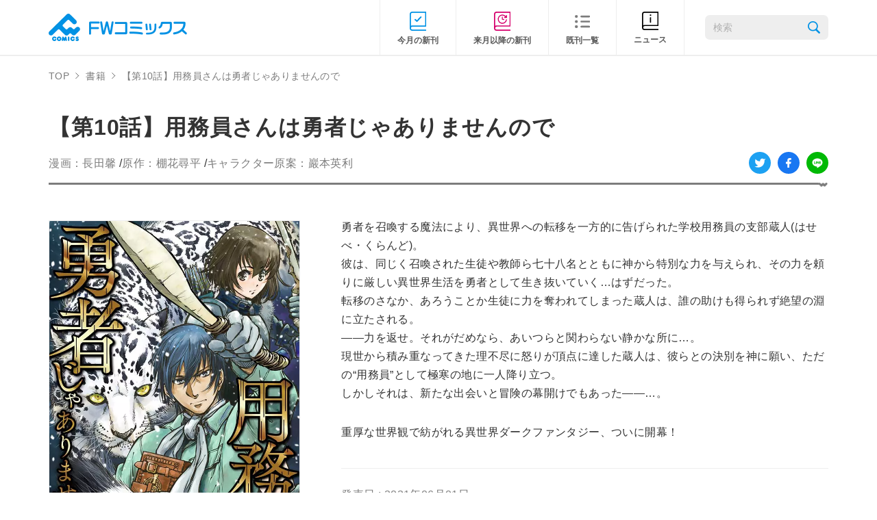

--- FILE ---
content_type: text/html; charset=UTF-8
request_url: https://fwcomics.jp/books/about_youmuin10/
body_size: 7622
content:
<!DOCTYPE html>
<html lang="ja">
  <head>
    <meta charset="utf-8">
    <meta name="HandheldFriendly" content="True">
    <meta name="MobileOptimized" content="320">
    <meta name="format-detection" content="telephone=no">
    <meta http-equiv="X-UA-Compatible" content="IE=edge">
    <!--[if IE]><meta http-equiv="cleartype" content="on"><![endif]-->
    <meta name="viewport" content="width=device-width, initial-scale=1, shrink-to-fit=no, user-scalable=0" id="viewport">
    <title>【第10話】用務員さんは勇者じゃありませんので | FWコミックス</title>
    <!-- Global site tag (gtag.js) - Google Analytics-->
    <script async="" src="https://www.googletagmanager.com/gtag/js?id=UA-179005569-1"></script>
    <script>
      window.dataLayer = window.dataLayer || [];
      function gtag(){dataLayer.push(arguments);}
      gtag('js', new Date());
      gtag('config', 'UA-179005569-1');
    </script>
    <meta name='robots' content='max-image-preview:large' />

<!-- All In One SEO Pack 3.7.1[490,508] -->
<link rel="canonical" href="https://fwcomics.jp/books/about_youmuin10/" />
<!-- All In One SEO Pack -->
<link rel='dns-prefetch' href='//cdnjs.cloudflare.com' />
<link rel='stylesheet' id='wp-block-library-css' href='https://fwcomics.jp/wp-includes/css/dist/block-library/style.min.css?ver=6.1.7' media='all' />
<link rel='stylesheet' id='classic-theme-styles-css' href='https://fwcomics.jp/wp-includes/css/classic-themes.min.css?ver=1' media='all' />
<style id='global-styles-inline-css'>
body{--wp--preset--color--black: #000000;--wp--preset--color--cyan-bluish-gray: #abb8c3;--wp--preset--color--white: #ffffff;--wp--preset--color--pale-pink: #f78da7;--wp--preset--color--vivid-red: #cf2e2e;--wp--preset--color--luminous-vivid-orange: #ff6900;--wp--preset--color--luminous-vivid-amber: #fcb900;--wp--preset--color--light-green-cyan: #7bdcb5;--wp--preset--color--vivid-green-cyan: #00d084;--wp--preset--color--pale-cyan-blue: #8ed1fc;--wp--preset--color--vivid-cyan-blue: #0693e3;--wp--preset--color--vivid-purple: #9b51e0;--wp--preset--gradient--vivid-cyan-blue-to-vivid-purple: linear-gradient(135deg,rgba(6,147,227,1) 0%,rgb(155,81,224) 100%);--wp--preset--gradient--light-green-cyan-to-vivid-green-cyan: linear-gradient(135deg,rgb(122,220,180) 0%,rgb(0,208,130) 100%);--wp--preset--gradient--luminous-vivid-amber-to-luminous-vivid-orange: linear-gradient(135deg,rgba(252,185,0,1) 0%,rgba(255,105,0,1) 100%);--wp--preset--gradient--luminous-vivid-orange-to-vivid-red: linear-gradient(135deg,rgba(255,105,0,1) 0%,rgb(207,46,46) 100%);--wp--preset--gradient--very-light-gray-to-cyan-bluish-gray: linear-gradient(135deg,rgb(238,238,238) 0%,rgb(169,184,195) 100%);--wp--preset--gradient--cool-to-warm-spectrum: linear-gradient(135deg,rgb(74,234,220) 0%,rgb(151,120,209) 20%,rgb(207,42,186) 40%,rgb(238,44,130) 60%,rgb(251,105,98) 80%,rgb(254,248,76) 100%);--wp--preset--gradient--blush-light-purple: linear-gradient(135deg,rgb(255,206,236) 0%,rgb(152,150,240) 100%);--wp--preset--gradient--blush-bordeaux: linear-gradient(135deg,rgb(254,205,165) 0%,rgb(254,45,45) 50%,rgb(107,0,62) 100%);--wp--preset--gradient--luminous-dusk: linear-gradient(135deg,rgb(255,203,112) 0%,rgb(199,81,192) 50%,rgb(65,88,208) 100%);--wp--preset--gradient--pale-ocean: linear-gradient(135deg,rgb(255,245,203) 0%,rgb(182,227,212) 50%,rgb(51,167,181) 100%);--wp--preset--gradient--electric-grass: linear-gradient(135deg,rgb(202,248,128) 0%,rgb(113,206,126) 100%);--wp--preset--gradient--midnight: linear-gradient(135deg,rgb(2,3,129) 0%,rgb(40,116,252) 100%);--wp--preset--duotone--dark-grayscale: url('#wp-duotone-dark-grayscale');--wp--preset--duotone--grayscale: url('#wp-duotone-grayscale');--wp--preset--duotone--purple-yellow: url('#wp-duotone-purple-yellow');--wp--preset--duotone--blue-red: url('#wp-duotone-blue-red');--wp--preset--duotone--midnight: url('#wp-duotone-midnight');--wp--preset--duotone--magenta-yellow: url('#wp-duotone-magenta-yellow');--wp--preset--duotone--purple-green: url('#wp-duotone-purple-green');--wp--preset--duotone--blue-orange: url('#wp-duotone-blue-orange');--wp--preset--font-size--small: 13px;--wp--preset--font-size--medium: 20px;--wp--preset--font-size--large: 36px;--wp--preset--font-size--x-large: 42px;--wp--preset--spacing--20: 0.44rem;--wp--preset--spacing--30: 0.67rem;--wp--preset--spacing--40: 1rem;--wp--preset--spacing--50: 1.5rem;--wp--preset--spacing--60: 2.25rem;--wp--preset--spacing--70: 3.38rem;--wp--preset--spacing--80: 5.06rem;}:where(.is-layout-flex){gap: 0.5em;}body .is-layout-flow > .alignleft{float: left;margin-inline-start: 0;margin-inline-end: 2em;}body .is-layout-flow > .alignright{float: right;margin-inline-start: 2em;margin-inline-end: 0;}body .is-layout-flow > .aligncenter{margin-left: auto !important;margin-right: auto !important;}body .is-layout-constrained > .alignleft{float: left;margin-inline-start: 0;margin-inline-end: 2em;}body .is-layout-constrained > .alignright{float: right;margin-inline-start: 2em;margin-inline-end: 0;}body .is-layout-constrained > .aligncenter{margin-left: auto !important;margin-right: auto !important;}body .is-layout-constrained > :where(:not(.alignleft):not(.alignright):not(.alignfull)){max-width: var(--wp--style--global--content-size);margin-left: auto !important;margin-right: auto !important;}body .is-layout-constrained > .alignwide{max-width: var(--wp--style--global--wide-size);}body .is-layout-flex{display: flex;}body .is-layout-flex{flex-wrap: wrap;align-items: center;}body .is-layout-flex > *{margin: 0;}:where(.wp-block-columns.is-layout-flex){gap: 2em;}.has-black-color{color: var(--wp--preset--color--black) !important;}.has-cyan-bluish-gray-color{color: var(--wp--preset--color--cyan-bluish-gray) !important;}.has-white-color{color: var(--wp--preset--color--white) !important;}.has-pale-pink-color{color: var(--wp--preset--color--pale-pink) !important;}.has-vivid-red-color{color: var(--wp--preset--color--vivid-red) !important;}.has-luminous-vivid-orange-color{color: var(--wp--preset--color--luminous-vivid-orange) !important;}.has-luminous-vivid-amber-color{color: var(--wp--preset--color--luminous-vivid-amber) !important;}.has-light-green-cyan-color{color: var(--wp--preset--color--light-green-cyan) !important;}.has-vivid-green-cyan-color{color: var(--wp--preset--color--vivid-green-cyan) !important;}.has-pale-cyan-blue-color{color: var(--wp--preset--color--pale-cyan-blue) !important;}.has-vivid-cyan-blue-color{color: var(--wp--preset--color--vivid-cyan-blue) !important;}.has-vivid-purple-color{color: var(--wp--preset--color--vivid-purple) !important;}.has-black-background-color{background-color: var(--wp--preset--color--black) !important;}.has-cyan-bluish-gray-background-color{background-color: var(--wp--preset--color--cyan-bluish-gray) !important;}.has-white-background-color{background-color: var(--wp--preset--color--white) !important;}.has-pale-pink-background-color{background-color: var(--wp--preset--color--pale-pink) !important;}.has-vivid-red-background-color{background-color: var(--wp--preset--color--vivid-red) !important;}.has-luminous-vivid-orange-background-color{background-color: var(--wp--preset--color--luminous-vivid-orange) !important;}.has-luminous-vivid-amber-background-color{background-color: var(--wp--preset--color--luminous-vivid-amber) !important;}.has-light-green-cyan-background-color{background-color: var(--wp--preset--color--light-green-cyan) !important;}.has-vivid-green-cyan-background-color{background-color: var(--wp--preset--color--vivid-green-cyan) !important;}.has-pale-cyan-blue-background-color{background-color: var(--wp--preset--color--pale-cyan-blue) !important;}.has-vivid-cyan-blue-background-color{background-color: var(--wp--preset--color--vivid-cyan-blue) !important;}.has-vivid-purple-background-color{background-color: var(--wp--preset--color--vivid-purple) !important;}.has-black-border-color{border-color: var(--wp--preset--color--black) !important;}.has-cyan-bluish-gray-border-color{border-color: var(--wp--preset--color--cyan-bluish-gray) !important;}.has-white-border-color{border-color: var(--wp--preset--color--white) !important;}.has-pale-pink-border-color{border-color: var(--wp--preset--color--pale-pink) !important;}.has-vivid-red-border-color{border-color: var(--wp--preset--color--vivid-red) !important;}.has-luminous-vivid-orange-border-color{border-color: var(--wp--preset--color--luminous-vivid-orange) !important;}.has-luminous-vivid-amber-border-color{border-color: var(--wp--preset--color--luminous-vivid-amber) !important;}.has-light-green-cyan-border-color{border-color: var(--wp--preset--color--light-green-cyan) !important;}.has-vivid-green-cyan-border-color{border-color: var(--wp--preset--color--vivid-green-cyan) !important;}.has-pale-cyan-blue-border-color{border-color: var(--wp--preset--color--pale-cyan-blue) !important;}.has-vivid-cyan-blue-border-color{border-color: var(--wp--preset--color--vivid-cyan-blue) !important;}.has-vivid-purple-border-color{border-color: var(--wp--preset--color--vivid-purple) !important;}.has-vivid-cyan-blue-to-vivid-purple-gradient-background{background: var(--wp--preset--gradient--vivid-cyan-blue-to-vivid-purple) !important;}.has-light-green-cyan-to-vivid-green-cyan-gradient-background{background: var(--wp--preset--gradient--light-green-cyan-to-vivid-green-cyan) !important;}.has-luminous-vivid-amber-to-luminous-vivid-orange-gradient-background{background: var(--wp--preset--gradient--luminous-vivid-amber-to-luminous-vivid-orange) !important;}.has-luminous-vivid-orange-to-vivid-red-gradient-background{background: var(--wp--preset--gradient--luminous-vivid-orange-to-vivid-red) !important;}.has-very-light-gray-to-cyan-bluish-gray-gradient-background{background: var(--wp--preset--gradient--very-light-gray-to-cyan-bluish-gray) !important;}.has-cool-to-warm-spectrum-gradient-background{background: var(--wp--preset--gradient--cool-to-warm-spectrum) !important;}.has-blush-light-purple-gradient-background{background: var(--wp--preset--gradient--blush-light-purple) !important;}.has-blush-bordeaux-gradient-background{background: var(--wp--preset--gradient--blush-bordeaux) !important;}.has-luminous-dusk-gradient-background{background: var(--wp--preset--gradient--luminous-dusk) !important;}.has-pale-ocean-gradient-background{background: var(--wp--preset--gradient--pale-ocean) !important;}.has-electric-grass-gradient-background{background: var(--wp--preset--gradient--electric-grass) !important;}.has-midnight-gradient-background{background: var(--wp--preset--gradient--midnight) !important;}.has-small-font-size{font-size: var(--wp--preset--font-size--small) !important;}.has-medium-font-size{font-size: var(--wp--preset--font-size--medium) !important;}.has-large-font-size{font-size: var(--wp--preset--font-size--large) !important;}.has-x-large-font-size{font-size: var(--wp--preset--font-size--x-large) !important;}
.wp-block-navigation a:where(:not(.wp-element-button)){color: inherit;}
:where(.wp-block-columns.is-layout-flex){gap: 2em;}
.wp-block-pullquote{font-size: 1.5em;line-height: 1.6;}
</style>
<link rel='stylesheet' id='contact-form-7-css' href='https://fwcomics.jp/wp-content/plugins/contact-form-7/includes/css/styles.css?ver=5.3' media='all' />
<link rel='stylesheet' id='fc-books-detail-css' href='https://fwcomics.jp/wp-content/themes/fcvanilla/css/books-detail.css?ver=6.1.7' media='all' />
<link rel='stylesheet' id='fc-cms-css' href='https://fwcomics.jp/wp-content/themes/fcvanilla/css/cms.css?ver=6.1.7' media='all' />
<script src='//cdnjs.cloudflare.com/ajax/libs/jquery/3.5.1/jquery.min.js?ver=3.5.1' id='jquery-core-js'></script>
<script src='//cdnjs.cloudflare.com/ajax/libs/jquery-migrate/3.3.1/jquery-migrate.min.js?ver=3.3.1' id='jquery-migrate-js'></script>
<link rel='shortlink' href='https://fwcomics.jp/?p=679' />

<!-- Schema & Structured Data For WP v1.9.54.1 - -->
<script type="application/ld+json" class="saswp-schema-markup-output">
[{"@context":"https:\/\/schema.org","@type":"BreadcrumbList","@id":"https:\/\/fwcomics.jp\/books\/about_youmuin10\/#breadcrumb","itemListElement":[{"@type":"ListItem","position":1,"item":{"@id":"https:\/\/fwcomics.jp","name":"FW\u30b3\u30df\u30c3\u30af\u30b9"}},{"@type":"ListItem","position":2,"item":{"@id":"https:\/\/fwcomics.jp\/books\/","name":"\u672c"}},{"@type":"ListItem","position":3,"item":{"@id":"https:\/\/fwcomics.jp\/books\/about_youmuin10\/","name":"\u3010\u7b2c10\u8a71\u3011\u7528\u52d9\u54e1\u3055\u3093\u306f\u52c7\u8005\u3058\u3083\u3042\u308a\u307e\u305b\u3093\u306e\u3067 | FW\u30b3\u30df\u30c3\u30af\u30b9"}}]},

{"@context":"https:\/\/schema.org","@type":"Book","@id":"https:\/\/fwcomics.jp\/books\/about_youmuin10\/#Book","name":"\u3010\u7b2c10\u8a71\u3011\u7528\u52d9\u54e1\u3055\u3093\u306f\u52c7\u8005\u3058\u3083\u3042\u308a\u307e\u305b\u3093\u306e\u3067","description":"\u52c7\u8005\u3092\u53ec\u559a\u3059\u308b\u9b54\u6cd5\u306b\u3088\u308a\u3001\u7570\u4e16\u754c\u3078\u306e\u8ee2\u79fb\u3092\u4e00\u65b9\u7684\u306b\u544a\u3052\u3089\u308c\u305f\u5b66\u6821\u7528\u52d9\u54e1\u306e\u652f\u90e8\u8535\u4eba(\u306f\u305b\u3079\u30fb\u304f\u3089\u3093\u3069)\u3002\r\n\u5f7c\u306f\u3001\u540c\u3058\u304f\u53ec\u559a\u3055\u308c\u305f\u751f\u5f92\u3084\u6559\u5e2b\u3089\u4e03\u5341\u516b\u540d\u3068\u3068\u3082\u306b\u795e\u304b\u3089\u7279\u5225\u306a\u529b\u3092\u4e0e\u3048\u3089\u308c\u3001\u305d\u306e\u529b\u3092\u983c\u308a\u306b\u53b3\u3057\u3044\u7570\u4e16\u754c\u751f\u6d3b\u3092\u52c7\u8005\u3068\u3057\u3066\u751f\u304d\u629c\u3044\u3066\u3044\u304f\u2026\u306f\u305a\u3060\u3063\u305f\u3002\r\n\u8ee2\u79fb\u306e\u3055\u306a\u304b\u3001\u3042\u308d\u3046\u3053\u3068\u304b\u751f\u5f92\u306b\u529b\u3092\u596a\u308f\u308c\u3066\u3057\u307e\u3063\u305f\u8535\u4eba\u306f\u3001\u8ab0\u306e\u52a9\u3051\u3082\u5f97\u3089\u308c\u305a\u7d76\u671b\u306e\u6df5\u306b\u7acb\u305f\u3055\u308c\u308b\u3002\r\n\u2015\u2015\u529b\u3092\u8fd4\u305b\u3002\u305d\u308c\u304c\u3060\u3081\u306a\u3089\u3001\u3042\u3044\u3064\u3089\u3068\u95a2\u308f\u3089\u306a\u3044\u9759\u304b\u306a\u6240\u306b\u2026\u3002\r\n\u73fe\u4e16\u304b\u3089\u7a4d\u307f\u91cd\u306a\u3063\u3066\u304d\u305f\u7406\u4e0d\u5c3d\u306b\u6012\u308a\u304c\u9802\u70b9\u306b\u9054\u3057\u305f\u8535\u4eba\u306f\u3001\u5f7c\u3089\u3068\u306e\u6c7a\u5225\u3092\u795e\u306b\u9858\u3044\u3001\u305f\u3060\u306e\u201c\u7528\u52d9\u54e1\u201d\u3068\u3057\u3066\u6975\u5bd2\u306e\u5730\u306b\u4e00\u4eba\u964d\u308a\u7acb\u3064\u3002\r\n\u3057\u304b\u3057\u305d\u308c\u306f\u3001\u65b0\u305f\u306a\u51fa\u4f1a\u3044\u3068\u5192\u967a\u306e\u5e55\u958b\u3051\u3067\u3082\u3042\u3063\u305f\u2015\u2015\u2026\u3002\r\n\r\n\u91cd\u539a\u306a\u4e16\u754c\u89b3\u3067\u7d21\u304c\u308c\u308b\u7570\u4e16\u754c\u30c0\u30fc\u30af\u30d5\u30a1\u30f3\u30bf\u30b8\u30fc\u3001\u3064\u3044\u306b\u958b\u5e55\uff01","url":"https:\/\/fwcomics.jp\/books\/about_youmuin10\/","author":{"@type":"Person","name":"\u9577\u7530\u99a8"},"isbn":"","image":{"@type":"ImageObject","url":"https:\/\/fwcomics.jp\/wp-content\/uploads\/2020\/10\/8c9991c91251ef3f06ea9516a9fd5373.jpg","width":703,"height":1000},"datePublished":"2021-06-01T00:00:00+00:00","offers":{"@type":"Offer","availability":null,"price":"\u5404\u66f8\u5e97\u306b\u3066\u3054\u78ba\u8a8d\u304f\u3060\u3055\u3044","priceCurrency":"JPY"}}]
</script>

<link rel="icon" href="https://fwcomics.jp/wp-content/uploads/2020/12/cropped-favicon-32x32.png" sizes="32x32" />
<link rel="icon" href="https://fwcomics.jp/wp-content/uploads/2020/12/cropped-favicon-192x192.png" sizes="192x192" />
<link rel="apple-touch-icon" href="https://fwcomics.jp/wp-content/uploads/2020/12/cropped-favicon-180x180.png" />
<meta name="msapplication-TileImage" content="https://fwcomics.jp/wp-content/uploads/2020/12/cropped-favicon-270x270.png" />
  </head>
  <body>
    <div class="container">
      <header>
        <div class="wrapper">
          <div class="header-inner">
                    <div class="header-logo">
            <a class="trans logo-image" href="https://fwcomics.jp/"><img class="md" src="https://fwcomics.jp/wp-content/themes/fcvanilla/img/common/header_logo.png" width="204" height="40" alt="FWコミックス COMICS"><img class="sm" src="https://fwcomics.jp/wp-content/themes/fcvanilla/img/common/sp/header_logo.png" width="152" height="30" alt="FWコミックス COMICS"></a>
            </div>
            <div class="button-menu js-button-menu sm"><span></span><span></span><span></span></div>
          </div><span class="overlay sm"></span>
          <nav class="header-nav">
            <div class="wrap-nav">
              <form class="wrap-input" name="search-book" action="https://fwcomics.jp/books/" method="get">
                <input class="input-search" type="text" name="fkeyword" value="" placeholder="検索"><button class="button-search trans"><img src="https://fwcomics.jp/wp-content/themes/fcvanilla/img/common/icon_search.png" width="18" height="18" alt="search"></button>
              </form>
              <div class="wrap-menu">
                <ul class="list-menu">
                  <li><a class="trans" href="https://fwcomics.jp/new-release/"><span>今月の新刊</span></a></li>
                  <li><a class="trans" href="https://fwcomics.jp/next-release/"><span>来月以降の新刊</span></a></li>
                  <li><a class="trans" href="https://fwcomics.jp/books/"><span>既刊一覧</span></a></li>
                  <li><a class="trans" href="https://fwcomics.jp/news/"><span>ニュース</span></a></li>
                </ul>
              </div>
              <div class="wrap-more sm">
                <ul>
                  <li><a href="https://fwcomics.jp/inquiry/">お問い合わせ</a></li>
                  <li><a href="https://fwcomics.jp/privacy/">プライバシーポリシー</a></li>
                  <li><a class="is-icon" href="https://www.fwinc.co.jp/chpolicy/" target="_blank" rel="noopener">カスタマーハラスメントポリシー</a></li>
                  <li><a class="is-icon" href="http://www.fwinc.jp/daria/bookstore.html" target="_blank" rel="noopener">書店様専用ページ</a></li>
                </ul>
              </div>
            </div>
          </nav>
        </div>
      </header><main>
  <div class="breadcrumb">
    <div class="wrapper">
      <ul class="breadcrumb-list">
        <li class="item-breadcrumb"><a class="trans" href="https://fwcomics.jp">TOP</a></li>
        <li class="item-breadcrumb"><a class="trans" href="https://fwcomics.jp/books/">書籍</a></li>
        <li class="item-breadcrumb"><span>【第10話】用務員さんは勇者じゃありませんので</span></li>
      </ul>
    </div>
  </div>
  <div class="main-books">
    <div class="wrapper">
      <article class="article-books">
        <div class="wrapper-title">
          <h1 class="title-book">【第10話】用務員さんは勇者じゃありませんので</h1>
          <div class="information">
            <p class="article-author">
            <a class="js-books-search-keyword" href="javascript:;" data-keyword="長田馨">漫画：長田馨</a> /<a class="js-books-search-keyword" href="javascript:;" data-keyword="棚花尋平">原作：棚花尋平</a> /<a class="js-books-search-keyword" href="javascript:;" data-keyword="巖本英利">キャラクター原案：巖本英利</a>            </p>
            <ul class="list-social md">
              <li><a class="trans" href="https://twitter.com/share?url=https%3A%2F%2Ffwcomics.jp%2Fbooks%2Fabout_youmuin10%2F&text=%E3%80%90%E7%AC%AC10%E8%A9%B1%E3%80%91%E7%94%A8%E5%8B%99%E5%93%A1%E3%81%95%E3%82%93%E3%81%AF%E5%8B%87%E8%80%85%E3%81%98%E3%82%83%E3%81%82%E3%82%8A%E3%81%BE%E3%81%9B%E3%82%93%E3%81%AE%E3%81%A7" target="_blank" rel="noopener noreferrer"><img src="https://fwcomics.jp/wp-content/themes/fcvanilla/img/books/books-detail/icon_twitter.svg" width="32" height="32" alt="twitter"></a></li>
              <li><a class="trans" href="https://www.facebook.com/sharer/sharer.php?u=https%3A%2F%2Ffwcomics.jp%2Fbooks%2Fabout_youmuin10%2F" target="_blank" rel="noopener noreferrer"><img src="https://fwcomics.jp/wp-content/themes/fcvanilla/img/books/books-detail/icon_facebook.svg" width="32" height="32" alt="facebook"></a></li>
              <li><a class="trans" href="https://line.me/R/msg/text/?%E3%80%90%E7%AC%AC10%E8%A9%B1%E3%80%91%E7%94%A8%E5%8B%99%E5%93%A1%E3%81%95%E3%82%93%E3%81%AF%E5%8B%87%E8%80%85%E3%81%98%E3%82%83%E3%81%82%E3%82%8A%E3%81%BE%E3%81%9B%E3%82%93%E3%81%AE%E3%81%A7https%3A%2F%2Ffwcomics.jp%2Fbooks%2Fabout_youmuin10%2F" target="_blank" rel="noopener noreferrer"><img src="https://fwcomics.jp/wp-content/themes/fcvanilla/img/books/books-detail/icon_line.svg" width="32" height="32" alt="line"></a></li>
            </ul>
          </div>
        </div>
        <div class="post-content">
          <div class="align-left"><img src="https://fwcomics.jp/wp-content/uploads/2020/10/8c9991c91251ef3f06ea9516a9fd5373.jpg" class="attachment-full size-full wp-post-image" alt="" decoding="async" /></div>
          <div class="align-right"><p>勇者を召喚する魔法により、異世界への転移を一方的に告げられた学校用務員の支部蔵人(はせべ・くらんど)。<br />
彼は、同じく召喚された生徒や教師ら七十八名とともに神から特別な力を与えられ、その力を頼りに厳しい異世界生活を勇者として生き抜いていく…はずだった。<br />
転移のさなか、あろうことか生徒に力を奪われてしまった蔵人は、誰の助けも得られず絶望の淵に立たされる。<br />
――力を返せ。それがだめなら、あいつらと関わらない静かな所に…。<br />
現世から積み重なってきた理不尽に怒りが頂点に達した蔵人は、彼らとの決別を神に願い、ただの“用務員”として極寒の地に一人降り立つ。<br />
しかしそれは、新たな出会いと冒険の幕開けでもあった――…。</p>
<p>重厚な世界観で紡がれる異世界ダークファンタジー、ついに開幕！</p>
            <ul class="book-info-detail">
              <li>発売日 : 2021年06月01日</li>              <li>定価 : 各書店にてご確認ください</li>                                        </ul>
            <ul class="book-info-image">            <li><img width="840" height="1200" src="https://fwcomics.jp/wp-content/uploads/2021/05/375f779c68e72a12d86d8ee33e85a6fd.jpg" class="attachment-full size-full" alt="" decoding="async" loading="lazy" /></li>            <li><img width="840" height="1200" src="https://fwcomics.jp/wp-content/uploads/2021/05/ddcfd85d8e036f4dbfb1ea4a77fdef8b.jpg" class="attachment-full size-full" alt="" decoding="async" loading="lazy" /></li>            </ul>
            <div class="box-type js-accordion">
              <div class="row">
                <div class="type-title js-button-accordion"><span>電子書籍で購入</span></div>
                <div class="type-toggle">                  <div class="box-shop">
                                        <a class="link-shop " href="https://piccoma.com/web/product/47120" target="_blank">ピッコマ</a>
                                        <a class="link-shop " href="https://renta.papy.co.jp/renta/sc/frm/item/225883/title/833845/" target="_blank">Renta!</a>
                                        <a class="link-shop " href="https://books.rakuten.co.jp/rk/4b2ebf5ecee63b0a955e974f30070b49/?l-id=search-c-item-text-20" target="_blank">楽天kobo</a>
                                        <a class="link-shop " href="https://www.cmoa.jp/title/211018/vol/10/" target="_blank">コミックシーモア</a>
                                        <a class="link-shop " href="https://bookwalker.jp/def18194bc-d1e6-4887-9586-0785f736dd73/" target="_blank">Bookwalker</a>
                                        <a class="link-shop " href="https://manga.line.me/book/detail?id=c5488b4c-62f6-4665-94c6-68454e6c04ac" target="_blank">LINEマンガ</a>
                                      </div>
                </div>
              </div>
              <div class="row">
                <div class="type-title is-book js-button-accordion"><span>書籍で購入</span></div>
                <div class="type-toggle">                  <div class="box-shop">
                                        <a class="link-shop is-disable" href="#" >Amazon</a>
                                        <a class="link-shop is-disable" href="#" >楽天ブックス</a>
                                        <a class="link-shop is-disable" href="#" >紀伊国屋書店ウェブストア</a>
                                        <a class="link-shop is-disable" href="#" >セブンネットショッピング</a>
                                        <a class="link-shop is-disable" href="#" >e-hon</a>
                                      </div>
                </div>
              </div>
            </div>
          </div>
        </div>
        <ul class="list-social sm">
          <li><a class="trans" href="https://twitter.com/share?url=https%3A%2F%2Ffwcomics.jp%2Fbooks%2Fabout_youmuin10%2F&text=%E3%80%90%E7%AC%AC10%E8%A9%B1%E3%80%91%E7%94%A8%E5%8B%99%E5%93%A1%E3%81%95%E3%82%93%E3%81%AF%E5%8B%87%E8%80%85%E3%81%98%E3%82%83%E3%81%82%E3%82%8A%E3%81%BE%E3%81%9B%E3%82%93%E3%81%AE%E3%81%A7" target="_blank" rel="noopener noreferrer"><img src="https://fwcomics.jp/wp-content/themes/fcvanilla/img/books/books-detail/icon_twitter.svg" width="32" height="32" alt="twitter"></a></li>
          <li><a class="trans" href="https://www.facebook.com/sharer/sharer.php?u=https%3A%2F%2Ffwcomics.jp%2Fbooks%2Fabout_youmuin10%2F" target="_blank" rel="noopener noreferrer"><img src="https://fwcomics.jp/wp-content/themes/fcvanilla/img/books/books-detail/icon_facebook.svg" width="32" height="32" alt="facebook"></a></li>
          <li><a class="trans" href="https://line.me/R/msg/text/?%E3%80%90%E7%AC%AC10%E8%A9%B1%E3%80%91%E7%94%A8%E5%8B%99%E5%93%A1%E3%81%95%E3%82%93%E3%81%AF%E5%8B%87%E8%80%85%E3%81%98%E3%82%83%E3%81%82%E3%82%8A%E3%81%BE%E3%81%9B%E3%82%93%E3%81%AE%E3%81%A7https%3A%2F%2Ffwcomics.jp%2Fbooks%2Fabout_youmuin10%2F" target="_blank" rel="noopener noreferrer"><img src="https://fwcomics.jp/wp-content/themes/fcvanilla/img/books/books-detail/icon_line.svg" width="32" height="32" alt="line"></a></li>
        </ul>
      </article>
      <div class="book-series">
        <h2 class="title-common is-books-series is-blue"><span class="title-inner"><span class="title-japan">シリーズ一覧</span><span class="title-english">Series book</span></span></h2>
        <ul class="series-list js-slider-series">
                    <li class="series-item"><a class="trans" href="https://fwcomics.jp/books/about_youmuin-all/"><img src="https://fwcomics.jp/wp-content/uploads/2020/10/8c9991c91251ef3f06ea9516a9fd5373.jpg" class="attachment-full size-full wp-post-image" alt="" decoding="async" loading="lazy" /></a><p class="information-book">【分冊版】用務員さんは勇者じゃありませんので</p></li>
                    <li class="series-item"><a class="trans" href="https://fwcomics.jp/books/about_youmuincomic1/"><img src="https://fwcomics.jp/wp-content/uploads/2021/05/fda3ff95c3e92c5b338e6e8b6bd3b09a.jpg" class="attachment-full size-full wp-post-image" alt="" decoding="async" loading="lazy" /></a><p class="information-book">【コミックス版】用務員さんは勇者じゃありませんので　1</p></li>
                  </ul>
      </div>    </div>
  </div>
</main>
<footer class="font-yugothic">
                <div class="wrapper">
          <div class="banner-footer">
            <ul class="list-banner">
              <li><a class="trans" href="https://arianrose.jp/" target="_blank" rel="noopener"><img src="https://fwcomics.jp/wp-content/themes/fcvanilla/img/common/footer_bnr_arc.png" width="302" height="82" alt="アリアンローズ" loading="lazy"></a></li>
              <li><a class="trans" href="http://www.fwinc.co.jp/" target="_blank" rel="noopener"><img src="https://fwcomics.jp/wp-content/themes/fcvanilla/img/common/footer_bnr_fw.jpg" width="302" height="82" alt="フロンティアワークス" loading="lazy"></a></li>
            </ul>
          </div>
        </div>
                <div class="footer-inner">
          <div class="wrapper">
            <div class="wrap-list">
              <ul class="list-footer">
                <li><a class="trans" href="https://fwcomics.jp/new-release/">今月の新刊</a></li>
                <li><a class="trans" href="https://fwcomics.jp/next-release/">来月以降の新刊</a></li>
                <li><a class="trans" href="https://fwcomics.jp/books/">既刊一覧</a></li>
                <li><a class="trans" href="https://fwcomics.jp/news/">ニュース</a></li>
                <li><a class="trans" href="https://fwcomics.jp/inquiry/">お問い合わせ</a></li>
                <li><a class="trans" href="https://fwcomics.jp/privacy/">プライバシーポリシー</a></li>
                <li><a class="trans is-icon" href="https://www.fwinc.co.jp/chpolicy/" target="_blank" rel="noopener"><span>カスタマーハラスメントポリシー</span></a></li>
                <li><a class="trans is-icon" href="http://www.fwinc.jp/daria/bookstore.html" target="_blank" rel="noopener"><span>書店様専用ページ</span></a></li>
              </ul>
            </div>
            <div class="footer-logo"><a class="trans" href="https://fwcomics.jp/"><img class="md" src="https://fwcomics.jp/wp-content/themes/fcvanilla/img/common/footer_logo.png" width="141" height="28" alt="FWコミックス COMICS" loading="lazy"><img class="sm" src="https://fwcomics.jp/wp-content/themes/fcvanilla/img/common/sp/footer_logo.png" width="141" height="28" alt="FWコミックス COMICS" loading="lazy"></a></div>
            <p class="text-footer">掲載されているすべての画像、文章等の無断転載を禁じます。<br>このサイトの閲覧はInternetExplorer、Google Chrome、Firefox、Safariの各ブラウザ最新版を推奨しています。</p><small class="copyright">Copyright &copy; 2020 Frontier Works Inc. All rights reserved.</small>
          </div>
        </div>
      </footer>
    </div>
		<script id='contact-form-7-js-extra'>
var wpcf7 = {"apiSettings":{"root":"https:\/\/fwcomics.jp\/wp-json\/contact-form-7\/v1","namespace":"contact-form-7\/v1"}};
</script>
<script src='https://fwcomics.jp/wp-content/plugins/contact-form-7/includes/js/scripts.js?ver=5.3' id='contact-form-7-js'></script>
<script src='//cdnjs.cloudflare.com/ajax/libs/slick-carousel/1.8.1/slick.min.js?ver=1.8.1' id='slick-js'></script>
<script src='https://fwcomics.jp/wp-content/themes/fcvanilla/js/scripts.js?ver=1.0.0' id='fc-scripts-js'></script>
	</body>
</html>


--- FILE ---
content_type: text/css
request_url: https://fwcomics.jp/wp-content/themes/fcvanilla/css/books-detail.css?ver=6.1.7
body_size: 7487
content:
@charset "UTF-8";
/* COMPASS
 * ----------------------------------------------- */
html, body, div, span, applet, object, iframe,
h1, h2, h3, h4, h5, h6, p, blockquote, pre,
a, abbr, acronym, address, big, cite, code,
del, dfn, em, img, ins, kbd, q, s, samp,
small, strike, strong, sub, sup, tt, var,
b, u, i, center,
dl, dt, dd, ol, ul, li,
fieldset, form, label, legend,
table, caption, tbody, tfoot, thead, tr, th, td,
article, aside, canvas, details, embed,
figure, figcaption, footer, header, hgroup,
menu, nav, output, ruby, section, summary,
time, mark, audio, video {
  margin: 0;
  padding: 0;
  border: 0;
  font: inherit;
  font-size: 100%;
  vertical-align: baseline;
}

html {
  line-height: 1;
}

ol, ul {
  list-style: none;
}

table {
  border-collapse: collapse;
  border-spacing: 0;
}

caption, th, td {
  text-align: left;
  font-weight: normal;
  vertical-align: middle;
}

q, blockquote {
  quotes: none;
}
q:before, q:after, blockquote:before, blockquote:after {
  content: "";
  content: none;
}

a img {
  border: none;
}

article, aside, details, figcaption, figure, footer, header, hgroup, main, menu, nav, section, summary {
  display: block;
}

/* BASE
 * ----------------------------------------------- */
/* MEDIA QUERIES
 * ----------------------------------------------- */
/* ADDITIONAL RESET
 * ----------------------------------------------- */
*,
*:before,
*:after {
  -moz-box-sizing: border-box;
  -webkit-box-sizing: border-box;
  box-sizing: border-box;
}

body * {
  max-height: 99999em;
}

img {
  display: inline-block;
  vertical-align: middle;
  max-width: 100%;
  height: auto;
}

input,
label,
select,
button,
textarea {
  margin: 0;
  border: 0;
  padding: 0;
  display: inline-block;
  vertical-align: middle;
  white-space: normal;
  background: none;
  font: inherit;
  line-height: 1;
}

input:focus,
button:focus,
select:focus {
  outline: 0;
}

/* Make webkit render the search input like a normal text field */
input[type=search] {
  -webkit-appearance: textfield;
}

/* Turn off the recent search for webkit. It adds about 15px padding on the left */
::-webkit-search-decoration {
  display: none;
}

/* Turn off scroll bars in IE unless needed */
textarea {
  overflow: auto;
  white-space: pre-line;
}

/* PRINTING
 * ----------------------------------------------- */
@media print {
  body {
    -webkit-print-color-adjust: exact;
  }

  html,
  body {
    margin: 0;
  }

  @page {
    margin: 0;
  }
  @page :left {
    margin: 0;
  }
  @page :right {
    margin: 0;
  }
  @page :first {
    margin-top: 0;
  }
}
/* GENERAL
 * ----------------------------------------------- */
body {
  color: #333;
  font-family: "游ゴシック", YuGothic, Verdana, "ヒラギノ角ゴ ProN W3", "Hiragino Kaku Gothic ProN", "メイリオ", Meiryo, sans-serif;
  font-size: 16px;
  font-weight: 400;
  line-height: 1.4;
  -webkit-text-size-adjust: none;
  -moz-text-size-adjust: none;
  -ms-text-size-adjust: none;
}

.font-serif {
  font-family: "Times New Roman", "游明朝", YuMincho, "ヒラギノ明朝 ProN W3", "Hiragino Mincho ProN", "メイリオ", Meiryo, serif;
}

.font-hiragino {
  font-family: "ヒラギノ角ゴ ProN W3", "Hiragino Kaku Gothic ProN", sans-serif;
}

.font-yugothic {
  font-family: "游ゴシック", YuGothic, sans-serif;
}

/* HELPERS
 * ----------------------------------------------- */
a {
  color: #333;
  text-decoration: none;
}

.hidden {
  display: none;
}

.invisible {
  visibility: hidden;
}

.text-left {
  text-align: left;
}

.text-center {
  text-align: center;
}

.text-right {
  text-align: right;
}

.text-justify {
  text-align: justify;
}

.text-nowrap {
  white-space: nowrap;
}

.text-lowercase {
  text-transform: lowercase;
}

.text-uppercase {
  text-transform: uppercase;
}

.text-capitalize {
  text-transform: capitalize;
}

/* RESPONSIVE
 * ----------------------------------------------- */
@media print, (min-width: 560px) {
  .container {
    min-width: 100%;
    overflow: hidden;
    padding-top: 82px;
  }

  .wrapper {
    max-width: 1440px;
    padding: 0 calc((80/1440) * 100%);
    margin-left: auto;
    margin-right: auto;
  }

  .sm {
    display: none !important;
  }

  .trans {
    filter: progid:DXImageTransform.Microsoft.Alpha(enabled=false);
    opacity: 1;
    -moz-transition: opacity 0.26s ease;
    -o-transition: opacity 0.26s ease;
    -webkit-transition: opacity 0.26s ease;
    transition: opacity 0.26s ease;
  }
  .trans:hover {
    filter: progid:DXImageTransform.Microsoft.Alpha(Opacity=80);
    opacity: 0.8;
  }
}
@media print, (min-width: 1441px) {
  .wrapper {
    padding: 0 80px;
  }
}
@media only screen and (max-width: 559px) {
  .md {
    display: none !important;
  }

  html {
    font-size: calc(100vw / 4.14);
  }

  body {
    font-size: 0.16rem;
  }

  .container {
    min-width: 320px;
    padding-top: 0.66rem;
  }

  .wrapper {
    padding-left: 0.2rem;
    padding-right: 0.2rem;
  }
}
/* PARTS
 * ----------------------------------------------- */
/* COMMON HEADER
 * ----------------------------------------------- */
header {
  position: fixed;
  top: 0;
  left: 0;
  width: 100%;
  z-index: 999;
  background-color: #fff;
  border-bottom: 2px solid #eee;
}
header .wrapper {
  height: 100%;
}

.header-logo a {
  display: block;
}
.header-logo img {
  width: 100%;
}

.list-menu {
  display: flex;
}
.list-menu li span:before {
  display: block;
}
.list-menu li:nth-child(1) span:before {
  content: url(../img/common/icon_menu_01.svg);
}
.list-menu li:nth-child(2) span:before {
  content: url(../img/common/icon_menu_02.svg);
}
.list-menu li:nth-child(3) span:before {
  content: url(../img/common/icon_menu_03.svg);
}
.list-menu li:nth-child(4) span:before {
  content: url(../img/common/icon_menu_04.svg);
}
.list-menu a {
  color: #595959;
  font-weight: bold;
  text-align: center;
  display: flex;
  justify-content: center;
  align-items: center;
  width: 100%;
  height: 100%;
}

.wrap-input {
  display: flex;
  align-items: center;
  height: 100%;
  position: relative;
}
.wrap-input .button-search {
  position: absolute;
}
.wrap-input .input-search {
  background-color: #eee;
}
.wrap-input .button-search {
  position: absolute;
  top: 50%;
  transform: translateY(-50%);
  cursor: pointer;
  height: 100%;
  right: 0;
}
@media print, (min-width: 560px) {
  .wrap-input .button-search {
    width: 40px;
    padding-right: 2px;
  }
  .wrap-input .button-search img {
    width: 18px;
  }
}
@media only screen and (max-width: 559px) {
  .wrap-input .button-search {
    width: 0.4rem;
    padding-right: 0.03rem;
  }
  .wrap-input .button-search img {
    width: 0.18rem;
  }
}

.input-search {
  line-height: 2;
  border-radius: 7px;
  font-weight: 500;
  color: #333;
  -webkit-appearance: none;
  appearance: none;
}
.input-search::placeholder {
  color: #afafaf;
  opacity: 1;
}
.input-search:-ms-input-placeholder {
  color: #afafaf;
}
.input-search::-ms-input-placeholder {
  color: #afafaf;
}

@media print, (min-width: 560px) {
  header {
    height: 82px;
  }
  header .wrapper {
    display: flex;
    align-items: center;
    justify-content: space-between;
  }

  .wrap-nav {
    height: 100%;
    display: flex;
    flex-direction: row-reverse;
  }

  .list-menu {
    height: 100%;
  }
  .list-menu li {
    border-left: 1px solid #eee;
  }
  .list-menu li span {
    margin-top: 3px;
  }
  .list-menu li span:before {
    margin-bottom: 2px;
  }
  .list-menu li:nth-child(3) span {
    margin-top: 9px;
  }
  .list-menu li:nth-child(3) span:before {
    margin-bottom: 6px;
  }
  .list-menu a {
    font-size: 12px;
  }

  .header-nav {
    height: 100%;
  }

  .wrap-input {
    border-left: 1px solid #eee;
  }

  .input-search {
    height: 36px;
    font-size: 14px;
    padding: 0 40px 0 12px;
  }
}
@media all and (min-width: 560px) and (-ms-high-contrast: none), print and (-ms-high-contrast: active), (min-width: 560px) and (-ms-high-contrast: active) {
  .input-search {
    padding: 6px 40px 0 10px;
  }
}

@media print, (min-width: 1031px) {
  .input-search {
    width: 180px;
  }

  .header-logo {
    width: 204px;
  }

  .list-menu a {
    padding: 0 25px;
  }

  .wrap-input {
    padding-left: 30px;
  }
}
@media print, (min-width: 810px) and (max-width: 1030px) {
  .list-menu a {
    padding: 0 15px;
  }

  .header-logo {
    width: 204px;
    margin-right: 20px;
  }

  .wrap-input {
    padding-left: 10px;
  }
  .wrap-input .input-search {
    width: 150px;
  }

  header .wrapper {
    padding: 0 20px;
  }
}
@media print, (min-width: 671px) and (max-width: 809px) {
  .list-menu a {
    padding: 0 10px;
  }

  .wrap-input {
    padding-left: 10px;
  }
  .wrap-input .input-search {
    width: 130px;
  }

  header .wrapper {
    padding: 0 10px;
  }
}
@media print, (min-width: 560px) and (max-width: 670px) {
  .wrap-input {
    padding-left: 10px;
  }
  .wrap-input .input-search {
    width: 110px;
  }

  .list-menu a {
    padding: 0 8px;
    font-size: 10px;
  }

  header .wrapper {
    padding: 0 10px;
  }
}
@media print, (min-width: 600px) and (max-width: 809px) {
  .header-logo {
    width: 150px;
    margin-right: 10px;
  }
}
@media print, (min-width: 560px) and (max-width: 599px) {
  .header-logo {
    width: 125px;
    margin-right: 5px;
  }
}
@media only screen and (max-width: 559px) {
  header {
    height: 0.66rem;
    transition: top 0.3s ease;
  }
  header.is-fixed {
    top: -0.66rem;
  }
  header .header-inner {
    padding: 0.12rem 0;
    display: flex;
    align-items: center;
    justify-content: space-between;
  }

  .header-logo {
    width: 1.68rem;
    margin-left: -0.04rem;
  }

  .list-menu li {
    border-left: 1px solid #eee;
  }
  .list-menu li:last-child {
    border-right: 1px solid #eee;
  }
  .list-menu li span:before {
    margin-bottom: 0.02rem;
  }
  .list-menu li:nth-child(3) span {
    margin-top: 5px;
  }
  .list-menu li:nth-child(3) span:before {
    margin-bottom: 5px;
  }
  .list-menu li a {
    font-size: 0.12rem;
    letter-spacing: -0.02em;
  }
  .list-menu a {
    padding: 0.17rem 0.16rem;
  }

  .button-menu {
    margin-right: -0.08rem;
    width: 0.4rem;
    height: 0.4rem;
    border-radius: 6px;
    background-color: #0092e5;
    position: relative;
  }
  .button-menu span {
    left: 50%;
    background-color: #fff;
    width: 0.26rem;
    height: 0.02rem;
    border-radius: 4px;
    position: absolute;
    transition: transform 0.5s ease;
  }
  .button-menu span:nth-child(1) {
    transform: translateX(-50%);
    top: 0.1rem;
  }
  .button-menu span:nth-child(2) {
    top: 47%;
    transform: translate(-50%);
  }
  .button-menu span:nth-child(3) {
    transform: translateX(-50%);
    bottom: 0.1rem;
  }

  .is-active .button-menu span:nth-child(1) {
    top: 48%;
    transform: translate(-50%) rotate(45deg);
  }
  .is-active .button-menu span:nth-child(2) {
    display: none;
  }
  .is-active .button-menu span:nth-child(3) {
    top: 48%;
    transform: translate(-50%) rotate(-45deg);
  }
  .is-active .header-nav {
    display: block;
  }
  .is-active .overlay {
    opacity: 1;
    visibility: visible;
  }

  .overlay {
    margin: 0 -0.2rem;
    height: 100%;
    width: 100%;
    position: fixed;
    z-index: 20;
    background-color: rgba(0, 0, 0, 0.32);
    opacity: 0;
    visibility: hidden;
    transition: all 0.3s ease;
  }

  .header-nav {
    border-top: 2px solid #0092e5;
    width: 100%;
    height: calc(100% - .66rem);
    overflow: auto;
    margin: 0 -0.2rem;
    z-index: 980;
    display: none;
    position: fixed;
    transition: all 0.3s ease;
  }
  .header-nav .wrap-nav {
    padding: 0.24rem 0.2rem 0.28rem;
    background-color: #fff;
  }
  .header-nav .wrap-more a {
    font-size: 0.14rem;
    font-weight: 500;
    color: #0092e5;
    letter-spacing: 0.025em;
    line-height: 2.75;
  }
  .header-nav .wrap-more .is-icon {
    padding-right: 0.2rem;
    background: url(../img/common/sp/icon_link.png) right center/0.12rem 0.13rem no-repeat;
  }

  .wrap-input {
    margin-bottom: 16px;
  }

  .input-search {
    line-height: 2;
    width: 100%;
    height: 0.42rem;
    font-size: 0.16rem;
    padding: 0 0.4rem 0 0.12rem;
  }

  .wrap-menu {
    margin-bottom: 0.14rem;
  }
}
/* COMMON FOOTER
 * ----------------------------------------------- */
.banner-footer {
  background-color: #f5f5f5;
}

.list-banner li img {
  width: 100%;
}
.list-banner li a {
  display: block;
}

.footer-inner {
  background-color: #0092e5;
}

.footer-logo img {
  width: 100%;
}

.list-footer {
  display: flex;
  flex-wrap: wrap;
}
.list-footer li a {
  color: #fff;
}

.text-footer {
  color: #fff;
  text-align: center;
}

.copyright {
  text-align: center;
  color: #fff;
  display: inherit;
}

@media print, (min-width: 560px) {
  .banner-footer {
    margin-bottom: 41px;
    padding: 30px 40px;
  }

  .list-banner {
    display: flex;
    flex-wrap: wrap;
    margin: 0 -10px;
    justify-content: center;
  }
  .list-banner li {
    width: calc(33.33% - 20px);
    margin: 0 10px;
  }

  .list-footer {
    justify-content: center;
  }
  .list-footer li {
    margin: 0 16px 10px;
  }
  .list-footer li a {
    font-weight: bold;
    font-size: 14px;
  }
  .list-footer li .is-icon {
    padding-right: 21px;
    background: url(../img/common/icon_link_white.png) no-repeat right center;
  }
}
@media all and (min-width: 560px) and (-ms-high-contrast: none), print and (-ms-high-contrast: active), (min-width: 560px) and (-ms-high-contrast: active) {
  .list-footer li .is-icon {
    background-position: right bottom 8px;
  }
}

@media print, (min-width: 560px) {
  .footer-inner {
    padding: 47px 0 39px;
  }
  .footer-inner .wrap-list {
    margin-bottom: 23px;
  }

  .footer-logo {
    margin: 0 auto 27px;
    width: 142px;
  }

  .text-footer {
    font-size: 12px;
    margin-bottom: 12px;
    line-height: 1.5;
    font-weight: bold;
  }

  .copyright {
    font-size: 10px;
    font-weight: bold;
  }
}
@media print, (min-width: 601px) and (max-width: 770px) {
  .list-banner {
    margin: 0 -5px;
  }
  .list-banner li {
    width: calc(33.33% - 10px);
    margin: 0 5px;
  }
}
@media print, (min-width: 601px) and (max-width: 767px) {
  .banner-footer {
    padding: 15px 10px;
  }
}
@media print, (min-width: 560px) and (max-width: 600px) {
  .banner-footer {
    padding: 30px 40px;
  }

  .list-banner li {
    width: 100%;
  }
  .list-banner li:not(:last-child) {
    margin: 0 0 20px;
  }
}
@media print, (min-width: 770px) and (max-width: 1000px) {
  .banner-footer {
    padding: 20px;
  }
}
@media only screen and (max-width: 559px) {
  .banner-footer {
    padding: 0.2rem;
    margin-bottom: 0.4rem;
  }

  .list-banner li:not(:last-child) {
    margin-bottom: 0.16rem;
  }

  .footer-inner {
    padding: 0.37rem 0;
  }
  .footer-inner .wrap-list {
    border-bottom: 1px solid #3cb8ff;
    padding-bottom: 0.08rem;
    margin-bottom: 0.3rem;
  }

  .list-footer li {
    width: 50%;
    margin-bottom: 0.2rem;
  }
  .list-footer li:nth-child(2n) {
    padding-left: 0.21rem;
  }
  .list-footer li a {
    font-size: 0.13rem;
    font-weight: 500;
    padding-left: 0.18rem;
    background: url(../img/common/sp/icon_footer.png) left center/0.12rem 0.12rem no-repeat;
  }
  .list-footer li .is-icon {
    padding-right: 20px;
    background: url(../img/common/sp/icon_footer.png) left center/0.12rem 0.12rem no-repeat, url(../img/common/icon_link_white.png) no-repeat right center/0.12rem 0.12rem;
  }

  .footer-logo {
    margin: 0 auto 0.22rem;
    width: 1.42rem;
  }

  .text-footer {
    margin-bottom: 0.2rem;
    font-weight: 500;
    line-height: 1.7;
    font-size: 0.12rem;
  }

  .copyright {
    font-size: 0.12rem;
    font-weight: 500;
  }
}
/* MODULES
 * ----------------------------------------------- */
/* COMMON TITLE
 * ----------------------------------------------- */
.title-common {
  font-weight: bold;
  position: relative;
}
.title-common.is-blue .view-more {
  color: #0092e5;
}
.title-common.is-black .view-more {
  color: #000;
}
.title-common.is-pink .view-more {
  color: #d6006c;
}
.title-common .title-japan {
  display: inline-block;
}
.title-common .title-english {
  line-height: 1.7;
  display: inline-block;
  color: #7c7c7c;
}
.title-common .title-inner {
  display: block;
}
.title-common .view-more {
  font-weight: bold;
  float: right;
  display: inline-block;
}

@media print, (min-width: 560px) {
  .title-common {
    padding-left: 6px;
    padding-right: 13px;
  }
  .title-common::before {
    left: 0;
    bottom: 0;
  }
  .title-common::before, .title-common::after {
    position: absolute;
    content: "";
    background-repeat: no-repeat !important;
    background-size: 100% !important;
  }
  .title-common::after {
    right: 0;
  }
  .title-common::before {
    width: 42px;
    height: 48px;
  }
  .title-common::after {
    width: 15px;
    height: 6px;
    bottom: -3px;
  }
  .title-common.is-privacy::before {
    background: url("../img/common/icon_title_privacy.png");
  }
  .title-common.is-inquiry::before {
    background: url("../img/common/icon_title_inquiry.png");
  }
  .title-common.is-complete::before {
    background: url("../img/common/icon_title_inquiry.png");
  }
  .title-common.is-category::before {
    background: url("../img/common/icon_title_category.svg");
  }
  .title-common.is-books-series::before {
    background: url("../img/common/icon_title_series.svg");
  }
  .title-common .title-japan {
    font-size: 24px;
    line-height: 1.5;
  }
  .title-common .title-inner {
    padding: 9px 5px 8px 50px;
  }
}
@media all and (min-width: 560px) and (-ms-high-contrast: none), print and (-ms-high-contrast: active), (min-width: 560px) and (-ms-high-contrast: active) {
  .title-common .title-inner {
    padding: 12px 5px 5px 50px;
  }
}
@media print, (min-width: 560px) {
  .title-common .title-english {
    margin-left: 10px;
    font-size: 11px;
  }
  .title-common .view-more {
    font-size: 16px;
    padding-left: 27px;
    margin: 11px -16px 0 0;
  }
}
@media all and (min-width: 560px) and (-ms-high-contrast: none), print and (-ms-high-contrast: active), (min-width: 560px) and (-ms-high-contrast: active) {
  .title-common .view-more {
    margin-top: 0;
    padding-top: 11px;
  }
}
@media print, (min-width: 560px) {
  .title-common.is-black .view-more {
    background: url(../img/common/icon_view_more_black.png) no-repeat left center/20px 20px;
  }
}
@media all and (min-width: 560px) and (-ms-high-contrast: none), print and (-ms-high-contrast: active), (min-width: 560px) and (-ms-high-contrast: active) {
  .title-common.is-black .view-more {
    background-position: left bottom 4px;
  }
}
@media print, (min-width: 560px) {
  .title-common.is-black:after {
    background: url("../img/common/icon_title_tail_black.png");
  }
  .title-common.is-black .title-inner {
    background: url("../img/common/background_line_black.png") repeat-x bottom left/auto 3px;
  }
  .title-common.is-blue .title-inner {
    background: url("../img/common/background_line_blue.png") repeat-x bottom left/auto 3px;
  }
  .title-common.is-blue .view-more {
    background: url(../img/common/icon_view_more_blue.png) no-repeat left center/20px 20px;
  }
}
@media all and (min-width: 560px) and (-ms-high-contrast: none), print and (-ms-high-contrast: active), (min-width: 560px) and (-ms-high-contrast: active) {
  .title-common.is-blue .view-more {
    background-position: left bottom 4px;
  }
}
@media print, (min-width: 560px) {
  .title-common.is-blue:after {
    background: url("../img/common/icon_title_tail_blue.png");
  }
  .title-common.is-pink .title-inner {
    background: url("../img/common/background_line_pink.png") repeat-x bottom left/auto 3px;
  }
  .title-common.is-pink:after {
    background: url("../img/common/icon_title_tail_pink.png");
  }
  .title-common.is-pink .view-more {
    background: url(../img/common/icon_view_more_pink.png) no-repeat left center/20px 20px;
  }
}
@media all and (min-width: 560px) and (-ms-high-contrast: none), print and (-ms-high-contrast: active), (min-width: 560px) and (-ms-high-contrast: active) {
  .title-common.is-pink .view-more {
    background-position: left bottom 4px;
  }
}
@media print, (min-width: 560px) {
  .title-common.is-news::before {
    background: url("../img/common/icon_title_news.svg");
  }
  .title-common.is-new-books::before {
    background: url("../img/common/icon_title_newbooks.svg");
  }
  .title-common.is-next-books::before {
    background: url("../img/common/icon_title_nextbooks.svg");
  }
  .title-common.is-twitter::before {
    background: url("../img/common/icon_title_twitter.svg");
  }
  .title-common.is-published-book {
    padding-left: 0;
  }
  .title-common.is-published-book .title-inner {
    padding-left: 55px;
  }
  .title-common.is-published-book::before {
    background: url(../img/common/icon_title_books.png) no-repeat center/27px 25px;
    width: 27px;
    height: 25px;
    left: 7px;
    bottom: 14px;
  }
  .title-common.is-published-book .title-inner {
    background: url("../img/common/background_line_grey.png") repeat-x bottom left/auto 3px;
  }
  .title-common.is-published-book:after {
    background: url("../img/common/icon_title_tail_grey.png");
  }
}
@media only screen and (max-width: 559px) {
  .title-common {
    padding-left: 0.04rem;
    padding-right: 0.09rem;
    position: relative;
  }
  .title-common::before {
    content: "";
    position: absolute;
    left: 0;
    bottom: 0;
    z-index: -1;
    width: 3.74rem;
    height: 0.35rem;
  }
  .title-common .title-japan {
    font-size: 0.19rem;
    line-height: 1.7;
    margin-right: 0.05rem;
  }
  .title-common .title-inner {
    padding: 0.06rem 0.1rem 0.04rem 0.32rem;
  }
  .title-common .title-english {
    font-size: 0.12rem;
  }
  .title-common .view-more {
    font-size: 0.14rem;
    padding-left: 0.2rem;
    margin-top: 0.07rem;
    margin-right: -0.18rem;
  }
  .title-common.is-black .view-more {
    background: url(../img/common/sp/icon_view_more_black.png) no-repeat left bottom 0.03rem/0.16rem 0.16rem;
  }
  .title-common.is-blue .view-more {
    background: url(../img/common/sp/icon_view_more_blue.png) no-repeat left bottom 0.03rem/0.16rem 0.16rem;
  }
  .title-common.is-pink .view-more {
    background: url(../img/common/sp/icon_view_more_pink.png) no-repeat left bottom 0.03rem/0.16rem 0.16rem;
  }
  .title-common.is-news::before {
    background: url("../img/common/sp/icon_news.svg") no-repeat bottom left/3.74rem 0.35rem;
  }
  .title-common.is-new-books::before {
    background: url("../img/common/sp/icon_new_books.svg") no-repeat bottom left/3.74rem 0.35rem;
  }
  .title-common.is-next-books::before {
    background: url("../img/common/sp/icon_next_books.svg") no-repeat bottom left/3.74rem 0.35rem;
  }
  .title-common.is-twitter::before {
    background: url("../img/common/sp/icon_twitter.svg") no-repeat bottom left/3.74rem 0.35rem;
  }
  .title-common.is-privacy::before {
    background: url("../img/common/sp/icon_privacy.svg") no-repeat bottom left/3.74rem 0.35rem;
  }
  .title-common.is-inquiry::before {
    background: url("../img/common/sp/icon_inquiry.svg") no-repeat bottom left/3.74rem 0.35rem;
  }
  .title-common.is-complete::before {
    background: url("../img/common/sp/icon_inquiry.svg") no-repeat bottom left/3.74rem 0.35rem;
  }
  .title-common.is-category::before {
    background: url("../img/common/sp/icon_category.svg") no-repeat bottom left/3.74rem 0.35rem;
  }
  .title-common.is-books-series::before {
    background: url("../img/common/sp/icon_books_series.svg") no-repeat bottom left/3.74rem 0.35rem;
  }
  .title-common.is-published-book {
    padding-left: 0;
  }
  .title-common.is-published-book::before {
    background: url(../img/common/sp/icon_title_books.png) no-repeat center/0.19rem 0.17rem;
    width: 0.19rem;
    height: 0.17rem;
    left: 0.04rem;
    bottom: 0.1rem;
  }
  .title-common.is-published-book .title-inner {
    background: url("../img/common/background_line_grey.png") repeat-x bottom left/auto 0.02rem;
    padding: 0.06rem 0.1rem 0.02rem 0.37rem;
  }
  .title-common.is-published-book:after {
    background: url("../img/common/sp/icon_title_tail_grey.png");
    width: 0.11rem;
    height: 0.04rem;
    bottom: -0.02rem;
    position: absolute;
    content: "";
    background-repeat: no-repeat !important;
    background-size: 100% !important;
    right: 0;
  }
}
/* COMMON BREADCRUMB
 * ----------------------------------------------- */
.breadcrumb li {
  display: inline-block;
}
.breadcrumb li ~ li::before {
  display: inline-block;
  content: "";
  background: url(../img/common/icon_arrow.png) center/contain no-repeat;
}
.breadcrumb .trans, .breadcrumb span {
  font-weight: 500;
  letter-spacing: 0.025em;
  color: #7c7c7c;
}
@media only screen and (max-width: 559px) {
  .breadcrumb .trans, .breadcrumb span {
    display: inline-block;
  }
}

@media print, (min-width: 560px) {
  .breadcrumb .breadcrumb-list {
    display: flex;
    flex-wrap: wrap;
    padding: 18px 0 40px;
  }
  .breadcrumb li ~ li::before {
    margin: 0 9px;
    width: 6px;
    height: 10px;
  }
  .breadcrumb .trans, .breadcrumb span {
    font-size: 14px;
  }
}
@media only screen and (max-width: 559px) {
  .breadcrumb {
    padding: 0.1rem 0 0.16rem;
    margin-bottom: 0.4rem;
    background-color: #f5f5f5;
    overflow-x: auto;
  }
  .breadcrumb .breadcrumb-list {
    line-height: 1;
    white-space: nowrap;
    width: 100%;
  }
  .breadcrumb li ~ li::before {
    margin-left: 0.08rem;
    margin-right: 0.1rem;
    width: 0.06rem;
    height: 0.1rem;
    position: relative;
    top: 0.01rem;
  }
  .breadcrumb .trans, .breadcrumb span {
    font-size: 0.12rem;
  }
}
/* slider
 * ----------------------------------------------- */
.slick-slider {
  position: relative;
  display: block;
  box-sizing: border-box;
  -webkit-user-select: none;
  -moz-user-select: none;
  -ms-user-select: none;
  user-select: none;
  -webkit-touch-callout: none;
  -khtml-user-select: none;
  -ms-touch-action: pan-y;
  touch-action: pan-y;
  -webkit-tap-highlight-color: transparent;
}

.slick-list {
  position: relative;
  display: block;
  overflow: hidden;
  margin: 0;
  padding: 0;
}
.slick-list:focus {
  outline: none;
}
.slick-list.dragging {
  cursor: pointer;
}

.slick-slider .slick-track, .slick-slider .slick-list {
  -webkit-transform: translate3d(0, 0, 0);
  -moz-transform: translate3d(0, 0, 0);
  -ms-transform: translate3d(0, 0, 0);
  -o-transform: translate3d(0, 0, 0);
  transform: translate3d(0, 0, 0);
}

.slick-track {
  position: relative;
  top: 0;
  left: 0;
  display: block;
  margin-left: auto;
  margin-right: auto;
}
.slick-track:before {
  display: table;
  content: "";
}
.slick-track:after {
  display: table;
  content: "";
  clear: both;
}

.slick-loading .slick-track {
  visibility: hidden;
}

.slick-slide {
  display: none;
  float: left;
  height: 100%;
  min-height: 1px;
}

[dir='rtl'] .slick-slide {
  float: right;
}

.slick-slide img {
  display: block;
}
.slick-slide.slick-loading img {
  display: none;
}
.slick-slide.dragging img {
  pointer-events: none;
}

.slick-initialized .slick-slide {
  display: block;
}

.slick-loading .slick-slide {
  visibility: hidden;
}

.slick-vertical .slick-slide {
  display: block;
  height: auto;
  border: 1px solid transparent;
}

.slick-arrow.slick-hidden {
  display: none;
}

.slick-dots {
  position: absolute;
  bottom: -25px;
  display: block;
  width: 100%;
  padding: 0;
  margin: 0;
  list-style: none;
  text-align: center;
}
.slick-dots li {
  position: relative;
  display: inline-block;
  width: 20px;
  height: 20px;
  margin: 0 5px;
  padding: 0;
  cursor: pointer;
}
.slick-dots li button {
  font-size: 0;
  line-height: 0;
  display: block;
  width: 20px;
  height: 20px;
  padding: 5px;
  cursor: pointer;
  color: transparent;
  border: 0;
  outline: 0;
  background: 0 0;
}
.slick-dots li button:focus, .slick-dots li button:hover {
  outline: 0;
}
.slick-dots li button:focus:before, .slick-dots li button:hover:before {
  opacity: 1;
}
.slick-dots li button:before {
  font-size: 6px;
  line-height: 20px;
  position: absolute;
  top: 0;
  left: 0;
  width: 20px;
  height: 20px;
  content: "•";
  text-align: center;
  opacity: 0.25;
  color: #000;
  -webkit-font-smoothing: antialiased;
  -moz-osx-font-smoothing: grayscale;
}
.slick-dots li.slick-active button:before {
  background-color: #b3b3b3;
}

/* PAGE
 * ----------------------------------------------- */
.post-content {
  overflow-wrap: break-word;
}
@media all and (-ms-high-contrast: none), (-ms-high-contrast: active) {
  .post-content {
    word-break: break-all;
  }
}
.post-content h1, .post-content h2, .post-content h3, .post-content h4, .post-content h5, .post-content h6 {
  font-weight: bold;
}
.post-content h1 {
  margin-top: 0.67em;
  margin-bottom: 0.67em;
}
.post-content h2 {
  margin-top: 0.83em;
  margin-bottom: 0.83em;
}
.post-content h3 {
  margin-top: 1em;
  margin-bottom: 1em;
}
.post-content h4 {
  margin-top: 1.33em;
  margin-bottom: 1.33em;
}
.post-content h5 {
  margin-top: 1.67em;
  margin-bottom: 1.67em;
}
.post-content p {
  display: block;
  word-break: break-all;
  font-weight: 500;
  letter-spacing: 0.025em;
  line-height: 1.7;
}
@media print, (min-width: 560px) {
  .post-content p {
    margin-bottom: 30px;
    font-size: 16px;
  }
}
@media only screen and (max-width: 559px) {
  .post-content p {
    margin-bottom: 0.3rem;
    font-size: 0.16rem;
  }
}
.post-content ul, .post-content ol {
  padding-left: 40px;
  margin-top: 1em;
  margin-bottom: 1em;
}
.post-content ul {
  list-style-type: disc;
}
.post-content ol {
  list-style-type: decimal;
}
.post-content blockquote {
  display: block;
  margin-top: 1em;
  margin-bottom: 1em;
  margin-left: 40px;
}
.post-content hr {
  display: block;
  unicode-bidi: isolate;
  margin-top: 0.5em;
  margin-bottom: 0.5em;
  overflow: hidden;
  border-style: inset;
  border-width: 1px;
}
.post-content strong, .post-content b {
  font-weight: bold;
}
.post-content strong {
  color: #000;
  line-height: 1.5;
  margin-bottom: 1em;
}
.post-content em, .post-content i {
  font-style: italic;
}
.post-content table th, .post-content table td {
  border: 1px solid;
  padding: 5px;
}
.post-content img {
  max-width: 100%;
}
.post-content a {
  text-decoration: underline;
}
.post-content .alignleft,
.post-content .alignright,
.post-content .aligncenter {
  display: block;
}
.post-content .aligncenter,
.post-content .alignright {
  margin-left: auto;
}
.post-content .alignleft,
.post-content .aligncenter {
  margin-right: auto;
}
.post-content .alignright {
  margin-right: 0;
}
.post-content .alignleft {
  margin-left: 0;
}
.post-content .book-info-detail {
  list-style-type: none;
  border-top: 1px solid #eee;
  border-bottom: 1px solid #eee;
  color: #7c7c7c;
  letter-spacing: 0.025em;
  font-weight: 500;
  line-height: 1.75;
}
@media print, (min-width: 560px) {
  .post-content .book-info-detail {
    margin: 39px 0 30px;
    padding: 24px 0 27px;
    font-size: 16px;
  }
}
@media only screen and (max-width: 559px) {
  .post-content .book-info-detail {
    margin-bottom: 0.22rem;
    padding: 0.15rem 0;
    font-size: 0.16rem;
  }
}
.post-content .align-left {
  overflow: hidden;
  border: 1px solid #eee;
}
.post-content .align-left img {
  display: block;
  width: 100%;
}
@media print, (min-width: 560px) {
  .post-content {
    display: flex;
    align-items: flex-start;
    padding-bottom: 6px;
    margin-bottom: 20px;
    border-bottom: 1px solid #eee;
    font-size: 16px;
  }
  .post-content .align-left {
    width: 367px;
  }
  .post-content .align-right {
    flex: 1;
    padding-left: 5.3%;
    margin-top: -4px;
  }
  .post-content h1 {
    font-size: 30px;
  }
  .post-content h2 {
    font-size: 25px;
  }
  .post-content h3 {
    font-size: 20px;
  }
  .post-content h4 {
    font-size: 18px;
  }
  .post-content h5 {
    font-size: 16px;
  }
}
@media only screen and (max-width: 559px) {
  .post-content {
    font-size: 0.16rem;
  }
  .post-content h1 {
    font-size: 0.3rem;
  }
  .post-content h2 {
    font-size: 0.25rem;
  }
  .post-content h3 {
    font-size: 0.2rem;
  }
  .post-content h4 {
    font-size: 0.18rem;
  }
  .post-content h5 {
    font-size: 0.16rem;
  }
  .post-content .align-left {
    width: 100%;
    margin-bottom: 0.23rem;
  }
}

.title-book {
  font-weight: bold;
  letter-spacing: 0.025em;
  word-break: break-word;
}
@media all and (-ms-high-contrast: none), (-ms-high-contrast: active) {
  .title-book {
    word-break: break-all;
  }
}
@media print, (min-width: 560px) {
  .title-book {
    margin-bottom: 12px;
    line-height: 1.5;
    font-size: 32px;
  }
}
@media only screen and (max-width: 559px) {
  .title-book {
    margin-bottom: 0.09rem;
    font-size: 0.18rem;
    line-height: 1.667;
  }
}

.information {
  position: relative;
}
.information:after {
  content: "";
  position: absolute;
}
@media print, (min-width: 560px) {
  .information {
    margin-right: 15px;
    margin-bottom: 52px;
    padding-bottom: 16px;
    display: flex;
    align-items: center;
    justify-content: space-between;
    background: url(../img/common/background_line_grey.png) repeat-x bottom left/auto 3px;
  }
  .information::after {
    width: 15px;
    height: 6px;
    bottom: -3px;
    right: -14px;
    background: url(../img/common/icon_title_tail_grey.png) no-repeat bottom/contain;
  }
}
@media only screen and (max-width: 559px) {
  .information {
    margin-right: 0.09rem;
    margin-bottom: 0.21rem;
    padding-bottom: 0.19rem;
    background: url(../img/common/background_line_grey.png) repeat-x bottom left/auto 0.02rem;
  }
  .information::after {
    width: 0.11rem;
    height: 0.04rem;
    bottom: -0.02rem;
    right: -0.09rem;
    background: url("../img/common/sp/icon_title_tail_grey.png") no-repeat bottom/contain;
  }
}

.article-author {
  margin-right: auto;
  font-weight: 500;
  letter-spacing: 0.025em;
  line-height: 1.7;
}
.article-author a {
  color: #7c7c7c;
}
@media print, (min-width: 560px) {
  .article-author {
    padding-right: 30px;
    font-size: 16px;
  }
}
@media only screen and (max-width: 559px) {
  .article-author {
    font-size: 0.14rem;
  }
}

.list-social {
  display: flex;
  flex-shrink: 0;
}
.list-social a {
  display: block;
}
@media print, (min-width: 560px) {
  .list-social {
    margin-right: -20px;
  }
  .list-social li {
    margin: 0 5px;
  }
}
@media only screen and (max-width: 559px) {
  .list-social {
    margin-bottom: 0.33rem;
    padding-bottom: 0.23rem;
    border-bottom: 1px solid #eee;
    justify-content: center;
  }
  .list-social li {
    margin: 0 0.08rem;
  }
}

.box-type .type-title {
  font-weight: bold;
}
@media print, (min-width: 560px) {
  .box-type {
    border-top: 1px solid #eee;
    padding-top: 27px;
    margin-top: 30px;
  }
  .box-type .type-title {
    background: url(../img/books/books-detail/icon_type_01_blue.svg) left 2px/auto 19px no-repeat;
    font-size: 18px;
    margin-bottom: 12px;
    padding-left: 28px;
  }
  .box-type .type-title.is-book {
    background: url(../img/books/books-detail/icon_type_02_blue.svg) left 2px/auto 17px no-repeat;
  }
}
@media all and (min-width: 560px) and (-ms-high-contrast: none), print and (-ms-high-contrast: active), (min-width: 560px) and (-ms-high-contrast: active) {
  .box-type .type-title {
    padding-top: 2px;
  }
}

@media only screen and (max-width: 559px) {
  .box-type {
    padding: 0.18rem 0;
    border-top: 1px solid #eee;
  }
  .box-type .row {
    margin-bottom: 0.12rem;
  }
  .box-type .type-toggle {
    display: none;
  }
  .box-type .type-title {
    text-align: center;
    border: 1px solid #333;
    background: #fff url(../img/common/sp/icon_toggle_01.png) right 0.15rem center/0.15rem auto no-repeat;
    border-radius: 0.05rem;
    -moz-transition: background-color 0.3s ease-out, background-image 0.3s ease-out, color 0.3s ease-out, border-radius 0.3s ease-out;
    -o-transition: background-color 0.3s ease-out, background-image 0.3s ease-out, color 0.3s ease-out, border-radius 0.3s ease-out;
    -webkit-transition: background-color 0.3s ease-out, background-image 0.3s ease-out, color 0.3s ease-out, border-radius 0.3s ease-out;
    transition: background-color 0.3s ease-out, background-image 0.3s ease-out, color 0.3s ease-out, border-radius 0.3s ease-out;
  }
  .box-type .type-title span {
    display: inline-block;
    min-width: 1.22rem;
    text-align: left;
    padding: 0.11rem 0.1rem 0.11rem 0.2rem;
    background: url(../img/common/sp/icon_type_01.png) left center/auto 0.14rem no-repeat;
    font-size: 0.13rem;
  }
  .box-type .type-title.is-book span {
    background-image: url(../img/common/sp/icon_type_02.png);
  }
  .box-type .type-title.opened {
    border-radius: 0.05rem 0.05rem 0 0;
    color: #fff;
    background-color: #333;
    background-image: url(../img/common/sp/icon_toggle_02.png);
  }
  .box-type .type-title.opened span {
    background-image: url(../img/common/sp/icon_type_active_01.png);
  }
  .box-type .type-title.opened.is-book span {
    background-image: url(../img/common/sp/icon_type_active_02.png);
  }
}

@media print, (min-width: 560px) and (max-width: 767px) {
  .box-shop .link-shop {
    padding: 9px 8px 9px 38px;
  }
}
.box-shop .link-shop {
  -moz-transition: background 0.3s ease-out, color 0.3s ease-out, border-radius 0.3s ease-out;
  -o-transition: background 0.3s ease-out, color 0.3s ease-out, border-radius 0.3s ease-out;
  -webkit-transition: background 0.3s ease-out, color 0.3s ease-out, border-radius 0.3s ease-out;
  transition: background 0.3s ease-out, color 0.3s ease-out, border-radius 0.3s ease-out;
  display: block;
  background: #fff url(../img/common/icon_arrow_01.png) left top no-repeat;
  text-decoration: none;
  font-weight: bold;
}
.box-shop .link-shop:hover {
  background-color: #333;
  color: #fff;
}
.box-shop .link-shop.is-disable {
  pointer-events: none;
  border-color: #bfbfbf;
  color: #bfbfbf;
  background-image: url(../img/common/icon_arrow_02.png);
}
@media print, (min-width: 560px) {
  .box-shop {
    display: flex;
    flex-wrap: wrap;
    margin-bottom: 30px;
  }
  .box-shop .link-shop {
    display: flex;
    align-items: center;
    border-radius: 6px;
    border: 1px solid #333;
    background-size: 12px auto;
    background-position: 22px center;
    font-size: 13px;
    width: 32.2%;
    max-width: 273px;
    margin: 0 1.6% 14px 0;
    padding: 11px 8px 10px 38px;
  }
  .box-shop .link-shop:nth-child(3n) {
    margin-right: 0;
  }
}
@media all and (min-width: 560px) and (-ms-high-contrast: none), print and (-ms-high-contrast: active), (min-width: 560px) and (-ms-high-contrast: active) {
  .box-shop .link-shop {
    padding-top: 11px;
    padding-bottom: 7px;
  }
}

@media only screen and (max-width: 559px) {
  .box-shop {
    background: #f5f5f5;
    border-radius: 0 0 0.05rem 0.05rem;
    padding: 0.12rem;
  }
  .box-shop .link-shop {
    border-radius: 0.05rem;
    padding: 0.1rem 0.08rem 0.11rem 0.44rem;
    background-size: 0.12rem auto;
    background-position: 0.22rem center;
    font-size: 0.13rem;
  }
  .box-shop .link-shop + .link-shop {
    margin-top: 0.08rem;
  }
}

@media print, (min-width: 560px) and (max-width: 1000px) {
  .box-shop .link-shop {
    width: 48%;
  }
  .box-shop .link-shop:nth-child(3) {
    margin-right: 1.22%;
  }
}
.series-item a {
  outline: none;
  display: block;
  overflow: hidden;
  border: 1px solid #eee;
}
.series-item img {
  display: block;
  width: 100%;
}

@media print, (min-width: 560px) {
  .article-books {
    margin-bottom: 48px;
  }

  .book-series .title-common {
    margin-bottom: 39px;
  }

  .series-list {
    display: flex;
    flex-wrap: wrap;
    margin: 0 -20px;
  }

  .series-item {
    width: calc(16.6667% - 38px);
    margin: 0 19px 38px;
  }
}
@media only screen and (max-width: 559px) {
  .box-type {
    margin-top: 0.21rem;
  }

  .book-series {
    margin-bottom: 0.3rem;
  }
  .book-series .title-common {
    margin-bottom: 0.25rem;
  }

  .main-books {
    overflow: hidden;
  }
}
@media only screen and (max-width: 559px) {
  .series-list {
    margin-right: -0.2rem;
  }

  .series-item {
    margin-right: 0.17rem;
    width: 1.75rem;
  }
}
@media print, (min-width: 560px) and (max-width: 1279px) {
  .series-list {
    margin: 0 -10px;
  }

  .series-item {
    width: calc(25% - 20px);
    margin: 0 10px 30px;
  }
}
@media (min-width: 768px) and (max-width: 1000px) {
  .post-content .align-right {
    padding-left: 3.3%;
  }

  .post-content .align-left {
    width: 250px;
  }
}
@media (min-width: 560px) and (max-width: 767px) {
  .post-content {
    flex-wrap: wrap;
  }
  .post-content .align-left,
  .post-content .align-right {
    float: none;
    width: 100%;
  }
  .post-content .align-left {
    margin-bottom: 30px;
  }
  .post-content .align-left img {
    width: 100%;
  }
  .post-content .align-right {
    padding-left: 0;
  }
}
@media only screen and (max-width: 559px) {
  .slick-arrow {
    position: absolute;
    top: -0.6rem;
    background: url(../img/common/sp/icon_next_series_blue.svg) no-repeat center/100% 100%;
    width: 0.22rem;
    height: 0.22rem;
    text-indent: -9999999px;
  }

  .slick-prev {
    right: 0.5rem;
  }

  .slick-next {
    transform: scaleX(-1);
    right: 0.2rem;
  }
}
@media only screen and (max-width: 559px) {
  .is-android .box-type .type-title span {
    padding: 0.11rem 0.1rem 0.09rem 0.2rem;
  }
}
.post-content .book-info-image {
  display: flex;
  flex-wrap: wrap;
  list-style-type: none;
  padding: 0;
}
.post-content .book-info-image img {
  display: block;
  width: 100%;
}
@media print, (min-width: 560px) {
  .post-content .book-info-image {
    margin: 0 -2px;
  }
  .post-content .book-info-image li {
    width: calc(50% - 4px);
    margin: 0 2px;
  }
}
@media only screen and (max-width: 559px) {
  .post-content .book-info-image {
    margin: 0 -0.01rem;
  }
  .post-content .book-info-image li {
    width: calc(50% - .02rem);
    margin: 0 0.01rem;
  }
}

/*# sourceMappingURL=books-detail.css.map */


--- FILE ---
content_type: text/css
request_url: https://fwcomics.jp/wp-content/themes/fcvanilla/css/cms.css?ver=6.1.7
body_size: 248
content:
@charset "UTF-8";

.series-list .series-item .information-book {
  margin-top: 10px;
  line-height: 1.538;
  display: -webkit-box;
  -webkit-box-orient: vertical;
  overflow: hidden;
  -webkit-line-clamp: 3;
  text-overflow: ellipsis;
}

@media all and (-ms-high-contrast: none), (-ms-high-contrast: active) {
  .series-list .series-item .information-book{
    display: block;
    max-height: 70px;
  }
}


--- FILE ---
content_type: image/svg+xml
request_url: https://fwcomics.jp/wp-content/themes/fcvanilla/img/common/icon_menu_03.svg
body_size: 646
content:
<svg xmlns="http://www.w3.org/2000/svg" width="21.819" height="20" viewBox="0 0 21.819 20">
  <path id="Path_11998" data-name="Path 11998" d="M26.314,47.5A2.182,2.182,0,1,1,28.5,49.644,2.162,2.162,0,0,1,26.314,47.5ZM28.5,33.93a2.143,2.143,0,1,0-2.182-2.143A2.162,2.162,0,0,0,28.5,33.93Zm0,7.857a2.143,2.143,0,1,0-2.182-2.143A2.163,2.163,0,0,0,28.5,41.787Zm7.273-8.571h10.91a1.429,1.429,0,1,0,0-2.857H35.769a1.429,1.429,0,1,0,0,2.857Zm0,7.857h10.91a1.429,1.429,0,1,0,0-2.857H35.769a1.429,1.429,0,1,0,0,2.857Zm0,7.857h10.91a1.429,1.429,0,1,0,0-2.857H35.769a1.429,1.429,0,1,0,0,2.857Z" transform="translate(-26.314 -29.644)" fill="#7c7c7c"/>
</svg>


--- FILE ---
content_type: image/svg+xml
request_url: https://fwcomics.jp/wp-content/themes/fcvanilla/img/books/books-detail/icon_facebook.svg
body_size: 486
content:
<svg xmlns="http://www.w3.org/2000/svg" width="32" height="32.004" viewBox="0 0 32 32.004">
  <g id="Group_9474" data-name="Group 9474" transform="translate(0 2)">
    <rect id="Rectangle_611" data-name="Rectangle 611" width="32" height="32.004" rx="16" transform="translate(0 -2)" fill="#1877f2"/>
    <path id="facebook" d="M14.7,2H12.6A3.5,3.5,0,0,0,9.1,5.5V7.6H7v2.8H9.1V16h2.8V10.4H14l.7-2.8H11.9V5.5a.7.7,0,0,1,.7-.7h2.1Z" transform="translate(5.1 5)" fill="#fff"/>
  </g>
</svg>


--- FILE ---
content_type: image/svg+xml
request_url: https://fwcomics.jp/wp-content/themes/fcvanilla/img/books/books-detail/icon_type_02_blue.svg
body_size: 627
content:
<svg id="Group_9300" data-name="Group 9300" xmlns="http://www.w3.org/2000/svg" width="15.013" height="17.147" viewBox="0 0 15.013 17.147">
  <g id="Group_9300-2" data-name="Group 9300" transform="translate(0 0)">
    <path id="Path_12022" data-name="Path 12022" d="M21.465,4.3H9.408A2.406,2.406,0,0,0,7,6.708V19.039a2.406,2.406,0,0,0,2.408,2.408H21.484a.529.529,0,1,0,0-1.058H9.408a1.35,1.35,0,1,1,0-2.7H21.484a.529.529,0,0,0,.529-.529V4.847A.549.549,0,0,0,21.465,4.3ZM8.058,17.051V6.726a1.347,1.347,0,0,1,1.35-1.35H20.936V16.649H9.408A2.4,2.4,0,0,0,8.058,17.051Z" transform="translate(-7 -4.3)" fill="#0092e5"/>
  </g>
</svg>


--- FILE ---
content_type: image/svg+xml
request_url: https://fwcomics.jp/wp-content/themes/fcvanilla/img/common/icon_menu_04.svg
body_size: 950
content:
<svg xmlns="http://www.w3.org/2000/svg" width="24.675" height="28" viewBox="0 0 24.675 28">
  <g id="Group_9468" data-name="Group 9468" transform="translate(-8.824 -3.693)">
    <path id="Path_11993" data-name="Path 11993" d="M32.618,2.941H12.79A3.956,3.956,0,0,0,8.824,6.878V27a3.956,3.956,0,0,0,3.966,3.937H32.618a.875.875,0,1,0,0-1.75H12.79a2.187,2.187,0,1,1,0-4.375H32.618a.878.878,0,0,0,.881-.875V3.816A.878.878,0,0,0,32.618,2.941ZM10.586,23.733V6.878a2.2,2.2,0,0,1,2.2-2.187H31.737V23.066H12.79A3.965,3.965,0,0,0,10.586,23.733Z" transform="translate(0 0.752)"/>
    <path id="Path_11994" data-name="Path 11994" d="M47.657,32.217a.931.931,0,0,0-.929.931v6.607a.929.929,0,1,0,1.859,0V33.147A.928.928,0,0,0,47.657,32.217Z" transform="translate(-26.207 -20.145)"/>
    <path id="Path_11995" data-name="Path 11995" d="M47.134,19.663A1.137,1.137,0,1,0,46,18.528,1.139,1.139,0,0,0,47.134,19.663Z" transform="translate(-25.683 -9.496)"/>
  </g>
</svg>


--- FILE ---
content_type: image/svg+xml
request_url: https://fwcomics.jp/wp-content/themes/fcvanilla/img/books/books-detail/icon_type_01_blue.svg
body_size: 1174
content:
<svg xmlns="http://www.w3.org/2000/svg" width="14.782" height="19" viewBox="0 0 14.782 19">
  <g id="Group_9296" data-name="Group 9296" transform="translate(-13.323 -130.444)">
    <path id="Path_12018" data-name="Path 12018" d="M46.525,210.367h0a.624.624,0,1,0,0-1.249h0a.624.624,0,0,0,0,1.249Z" transform="translate(-25.812 -62.258)" fill="#0092e5"/>
    <path id="Path_12019" data-name="Path 12019" d="M26.282,130.444H15.146a1.828,1.828,0,0,0-1.823,1.823v15.354a1.828,1.828,0,0,0,1.823,1.823H26.282a1.828,1.828,0,0,0,1.823-1.823V132.267A1.827,1.827,0,0,0,26.282,130.444Zm.676,15.954v1.222a.678.678,0,0,1-.676.676H15.146a.678.678,0,0,1-.676-.676v-1.227Zm0-14.131v12.984l-12.488,0V132.267a.678.678,0,0,1,.676-.676H26.281A.678.678,0,0,1,26.958,132.267Z" transform="translate(0)" fill="#0092e5"/>
    <path id="Path_12020" data-name="Path 12020" d="M35.12,145.654H25.991a.543.543,0,1,0,0,1.081H35.12a.543.543,0,1,0,0-1.081Z" transform="translate(-9.747 -12.058)" fill="#0092e5"/>
    <path id="Path_12021" data-name="Path 12021" d="M35.12,161.042H25.991a.543.543,0,1,0,0,1.08H35.12a.543.543,0,1,0,0-1.08Z" transform="translate(-9.747 -24.258)" fill="#0092e5"/>
  </g>
</svg>


--- FILE ---
content_type: image/svg+xml
request_url: https://fwcomics.jp/wp-content/themes/fcvanilla/img/books/books-detail/icon_line.svg
body_size: 1908
content:
<svg xmlns="http://www.w3.org/2000/svg" width="32" height="32" viewBox="0 0 32 32">
  <g id="Group_9475" data-name="Group 9475" transform="translate(0 2)">
    <rect id="Rectangle_632" data-name="Rectangle 632" width="32" height="32" rx="16" transform="translate(0 -2)" fill="#00b905"/>
    <g id="Group_2881" data-name="Group 2881" transform="translate(8.5 7.5)">
      <path id="Path_1914" data-name="Path 1914" d="M57.422,62.576c4.142,0,7.5,2.681,7.5,5.989a5.11,5.11,0,0,1-1.12,3.149,1.549,1.549,0,0,1-.139.173l0,0a6.493,6.493,0,0,1-.816.811c-2.074,1.912-5.487,4.188-5.937,3.837-.392-.305.645-1.8-.551-2.047-.083-.01-.167-.02-.249-.031h0c-3.513-.5-6.18-2.948-6.18-5.9C49.923,65.257,53.28,62.576,57.422,62.576Z" transform="translate(-49.923 -62.576)" fill="#fff" fill-rule="evenodd"/>
      <path id="Path_1915" data-name="Path 1915" d="M101.267,144.56h1.515a.392.392,0,0,0,.392-.39v-.033a.392.392,0,0,0-.392-.39h-1.09v-2.47a.392.392,0,0,0-.392-.39h-.033a.392.392,0,0,0-.392.39v2.893A.392.392,0,0,0,101.267,144.56Zm9.385-1.813v-.033a.392.392,0,0,0-.392-.39h-1.09v-.618h1.09a.392.392,0,0,0,.392-.39v-.033a.392.392,0,0,0-.392-.39h-1.515a.392.392,0,0,0-.392.39v2.893a.392.392,0,0,0,.392.39h1.515a.392.392,0,0,0,.392-.39v-.033a.392.392,0,0,0-.392-.39h-1.09v-.618h1.09A.392.392,0,0,0,110.651,142.747Zm-2.913,1.7h0a.388.388,0,0,0,.113-.274v-2.893a.392.392,0,0,0-.392-.39h-.033a.392.392,0,0,0-.392.39v1.7l-1.416-1.891a.393.393,0,0,0-.34-.2h-.033a.392.392,0,0,0-.392.39v2.893a.392.392,0,0,0,.392.39h.033a.392.392,0,0,0,.392-.39v-1.73l1.426,1.94a.393.393,0,0,0,.029.039h0a.329.329,0,0,0,.152.112.39.39,0,0,0,.149.029h.033a.39.39,0,0,0,.183-.046A.276.276,0,0,0,107.739,144.444Zm-3.858.116h.033a.392.392,0,0,0,.392-.39v-2.893a.392.392,0,0,0-.392-.39h-.033a.392.392,0,0,0-.392.39v2.893A.392.392,0,0,0,103.881,144.56Z" transform="translate(-98.125 -136.661)" fill="#00b905" fill-rule="evenodd"/>
    </g>
  </g>
</svg>


--- FILE ---
content_type: image/svg+xml
request_url: https://fwcomics.jp/wp-content/themes/fcvanilla/img/common/icon_menu_01.svg
body_size: 988
content:
<svg xmlns="http://www.w3.org/2000/svg" width="24.75" height="28" viewBox="0 0 24.75 28">
  <g id="Group_9466" data-name="Group 9466" transform="translate(-8.824 -2.941)">
    <g id="Group_9107" data-name="Group 9107" transform="translate(8.824 2.941)">
      <path id="Path_11988" data-name="Path 11988" d="M32.69,2.941H12.8A3.962,3.962,0,0,0,8.824,6.878V27A3.962,3.962,0,0,0,12.8,30.941H32.69a.875.875,0,1,0,0-1.75H12.8a2.187,2.187,0,1,1,0-4.375H32.69a.879.879,0,0,0,.884-.875V3.816A.879.879,0,0,0,32.69,2.941Zm-22.1,20.792V6.878A2.2,2.2,0,0,1,12.8,4.691h19V23.066h-19A3.985,3.985,0,0,0,10.592,23.733Z" transform="translate(-8.824 -2.941)" fill="#0092e5"/>
    </g>
    <path id="Path_11989" data-name="Path 11989" d="M42.18,26.394a1,1,0,0,0-.686.305c-1.91,1.914-3.369,3.513-5.142,5.323l-1.888-1.6a1,1,0,1,0-1.289,1.523l0,0,2.593,2.194a1,1,0,0,0,1.346-.056c2.148-2.153,3.677-3.872,5.784-5.983a1,1,0,0,0-.723-1.714Z" transform="translate(-16.786 -16.503)" fill="#0092e5"/>
  </g>
</svg>


--- FILE ---
content_type: image/svg+xml
request_url: https://fwcomics.jp/wp-content/themes/fcvanilla/img/common/icon_title_series.svg
body_size: 1236
content:
<svg xmlns="http://www.w3.org/2000/svg" width="42.216" height="48.248" viewBox="0 0 42.216 48.248">
  <g id="Group_9464" data-name="Group 9464" transform="translate(-8.824 -3.053)">
    <g id="Group_9107" data-name="Group 9107" transform="translate(8.824 3.053)">
      <path id="Path_11988" data-name="Path 11988" d="M49.533,2.941H15.609A6.793,6.793,0,0,0,8.824,9.726V44.4a6.793,6.793,0,0,0,6.785,6.785H49.533a1.508,1.508,0,0,0,0-3.016H15.609a3.769,3.769,0,1,1,0-7.538H49.533a1.507,1.507,0,0,0,1.508-1.508V4.449A1.507,1.507,0,0,0,49.533,2.941ZM11.839,38.768V9.726a3.774,3.774,0,0,1,3.769-3.769H48.025V37.619H15.609A6.749,6.749,0,0,0,11.839,38.768Z" transform="translate(-8.824 -2.941)" fill="#0092e5"/>
      <g id="Group_9364" data-name="Group 9364" transform="translate(5.25 -21.26)">
        <circle id="Ellipse_157" data-name="Ellipse 157" cx="2.408" cy="2.408" r="2.408" transform="translate(13.27 37.5)" fill="#0092e5"/>
        <circle id="Ellipse_158" data-name="Ellipse 158" cx="2.5" cy="2.5" r="2.5" transform="translate(5.25 37.5)" fill="#0092e5"/>
        <circle id="Ellipse_159" data-name="Ellipse 159" cx="2.408" cy="2.408" r="2.408" transform="translate(21.289 37.5)" fill="#0092e5"/>
      </g>
    </g>
  </g>
</svg>
